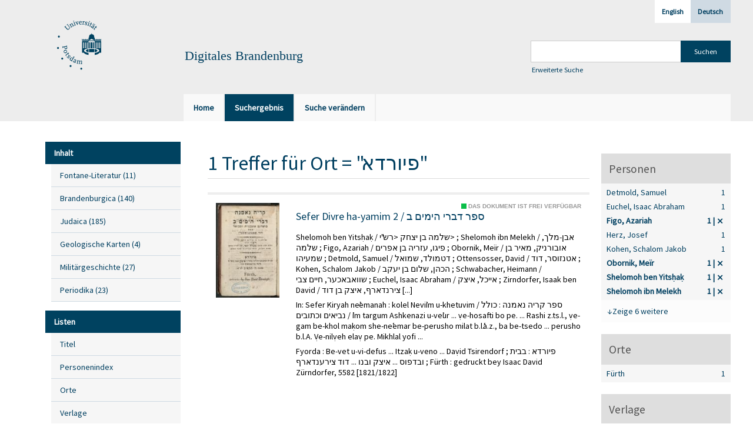

--- FILE ---
content_type: text/html;charset=utf-8
request_url: https://digital.ub.uni-potsdam.de/search?&query=bib.originPlace%3D%22%D7%A4%D7%99%D7%95%D7%A8%D7%93%D7%90%22%20and%20vl.domain%3Dubp%20sortBy%20dc.title%2Fasc&operation=searchRetrieve&facets=publisher%3D%22Be-vet%20Itza%E1%B8%B3%20Da%E1%B9%BFid%20Tsirendorf%22%20and%20name%3D%22Figo%2C%20Azariah%22%20and%20name%3D%22Shelomoh%20ben%20Yits%E1%B8%A5a%E1%B8%B3%22%20and%20name%3D%22Obornik%2C%20Me%C3%AFr%22%20and%20language%3D%22ger%22%20and%20name%3D%22Shelomoh%20ibn%20Melekh%22&lang=en
body_size: 5956
content:
<!DOCTYPE html>
<html lang="de"><head><title>Digitale Sammlungen / Suche Ort = "&#1508;&#1497;&#1493;&#1512;&#1491;&#1488;" [1-1]</title><meta http-equiv="Content-Type" content="xml; charset=UTF-8"><meta name="viewport" content="width = device-width, initial-scale = 1"><meta name="description" content="Digitale Sammlungen"><meta lang="de" content=""><link rel="shortcut icon" href="/domainimage/favicon.ico" type="image/x-icon"><link rel="alternate" type="application/rss+xml" title="Digitale Sammlungen" href="/rss"><link type="text/css" href="/css/ub-potsdam-balancer_front1.ubp_content.css?5772411483881597979" rel="stylesheet"><script src="/thirdparty/jquery-3.6.0.min.js">&#160;</script><script defer src="/static/scripts/main.js">&#160;</script><script defer src="/static/scripts/common.js">&#160;</script><script defer src="/static/scripts/fulltext.js">&#160;</script><script type="text/javascript">
$(document).ready(function() {
      mobileFacetPoint = 1024
});
</script></head><body style="" class="bd-guest   bd-flexLayout bd-root bd-r-ubp bd-m- bd-ubp  bd-retro bd-search bd-portal bd-nav bd-portal-searchResult bd-nav-searchResult bd-search-searchResult bd-list-rows bd-listnav"><span style="display:none" id="meta"><var id="tree">&#160;<var id="map-tiles" value="https://{a-b}.tile.openstreetmap.fr/hot/{z}/{x}/{y}.png" class=" places"> </var><var id="map-zoomAdjust" value="0" class=" places"> </var><var id="timeout" value="3600" class=" sessionsys"> </var><var id="name" value="ubp" class=" domain"> </var><var id="relativeRootDomain" value="ubp" class=" domain"> </var><var id="pathinfo" value="/search" class=" request"> </var><var id="fulldata" value="false" class=" domain"> </var><var id="search-linkDetailedsearchScope" value="root" class=" templating"> </var><var id="class" value="search" class=" request"> </var><var id="classtype" value="portal" class=" request"> </var><var id="tab" value="searchResult" class=" request"> </var><var id="id" value="" class=" request"> </var><var id="query" value='bib.originPlace="&#1508;&#1497;&#1493;&#1512;&#1491;&#1488;" and vl.domain=ubp sortBy dc.title/asc' class=" request"> </var><var id="facets" value='publisher="Be-vet Itza&#7731; Da&#7807;id Tsirendorf" and name="Figo, Azariah" and name="Shelomoh ben Yits&#7717;a&#7731;" and name="Obornik, Me&#239;r" and language="ger" and name="Shelomoh ibn Melekh"' class=" request"> </var><var id="leftColToggled" value="false" class=" session"> </var><var id="facetFilterToggled" value="false" class=" session"> </var><var id="topheight" value="80" class=" session"> </var><var id="bottomheight" value="20" class=" session"> </var><var id="bodywidth" value="1000" class=" session"> </var><var id="centercolwidth" value="0" class=" session"> </var><var id="middlerowheight" value="476" class=" session"> </var><var id="numberOfThumbs" value="20" class=" session"> </var><var id="clientwidth" value="1000" class=" session"> </var><var id="fullScreen" value="false" class=" session"> </var><var id="staticWidth" value="false" class=" session"> </var><var id="rightcolwidth" value="220" class=" session"> </var><var id="leftcolwidth" value="200" class=" session"> </var><var id="zoomwidth" value="600" class=" session"> </var><var id="mode" value="w" class=" session"> </var><var id="initialized" value="false" class=" session"> </var><var id="sizes" value="128,1200,2000,0,1000,304,1504,504,800" class=" webcache"> </var><var id="availableZoomLevels" value="304,504,800,1000,1504,2000" class=" webcache"> </var><var id="js-toggleMobileNavi" value="None" class=" templating"> </var><var id="fullscreen-fullzoomOnly" value="false" class=" templating"> </var><var id="css-mobileMin" value="1024px" class=" templating"> </var><var id="tei-on" value="false" class=" templating"> </var><var id="search-alertIfEmpty" value="true" class=" templating"> </var><var id="search-quicksearchScope" value="domain" class=" templating"> </var><var id="search-toggleListMinStructs" value="3" class=" templating"> </var><var id="search-highlightingColor" value="00808066" class=" templating"> </var><var id="layout-wrapperMargins" value="body" class=" templating"> </var><var id="layout-useMiddleContentDIV" value="false" class=" templating"> </var><var id="layout-navPortAboveMiddleContentDIV" value="false" class=" templating"> </var><var id="navPort-align" value="top" class=" templating"> </var><var id="navPort-searchTheBookInit" value="closed" class=" templating"> </var><var id="navPath-pageviewStructureResize" value="js" class=" templating"> </var><var id="layout-useLayout" value="flexLayout" class=" templating"> </var><var id="listNavigation-keepToggleState" value="false" class=" templating"> </var><var id="fullscreen-mode" value="None" class=" templating"> </var><var id="groups" value="guest" class=" user"> </var></var><var id="client" value="browser">&#160;</var><var id="guest" value="true">&#160;</var><var class="layout" id="colleft" value="searchResult,">&#160;</var><var class="layout" id="colright" value="">&#160;</var></span><div id="main" class="divmain "><div id="topParts" class=""><a class="screenreaders" href="#leftParts">zum Hauptmen&#252;</a><a class="screenreaders" href="#centerParts">zum Inhalt</a><header role="banner" class=""><div id="defaultTop" class="wiki wiki-top defaultTop wiki-defaultTop defaultTop "><div id="topLogo" class="topFont">
    <a title="Universit&#228;t Potsdam" href="http://www.uni-potsdam.de">
        <div class="img">
            <img src="/domainimage/up_logo_university_2.png">
        </div>
    </a>
</div>

<div id="topProject" class="topFont"><h3>Digitales Brandenburg</h3></div>

<div id="topmenu">
    <div class="topmenu-1">
        <span class="chooseLanguage langEls"><a class="sel">Deutsch</a><a href="/action/changeLanguage?lang=en" class="">English</a></span>
    </div>
    <div class="topmenu-2">
        <div style="text-align:left">
            <form method="get" onsubmit="return alertIfEmpty()" name="searchBox" class="searchform" id="quickSearchform" action="/search/quick" style="margin-left:0"><label class="screenreaders" for="quicksearch">Schnellsuche: </label><input type="text" id="quicksearch" name="query" class="quicksearch" onfocus="this.value=''" style="" value="" preset="" msg="Bitte mindestens einen Suchbegriff eingeben."><input title="" type="submit" id="quicksearchSubmit" class="" value="Suchen"></form>
            <a class="textlink  sel " id="searchexpert" href="/search"><span>Erweiterte Suche</span></a>
        </div>
    </div>
</div></div><div id="mobileTop" class="defaultTop"><div class="main"><div id="topLogo"><a href="/" title="Universit&#228;t Potsdam">&#160;</a></div><div id="topProject" class="topFont"><h3>Digitales Brandenburg</h3></div><span class="chooseLanguage langEls"><a class="sel">Deutsch</a><a href="/action/changeLanguage?lang=en" class="">English</a></span><div class="topLiner"><div class="vlsControl vl-mobile-top"><div class="button top-toggler large flat noborder searchglass searchbox toggle"><span style="font-size:0">&#160;</span></div><div title="Men&#252;" class="button custom-menu-layer top-toggler large flat noborder contents toggle leftParts"><span style="display: none;">&#160;</span></div></div></div></div><div class="addbox"><div class="searchbox totoggle"><form method="get" onsubmit='return alertIfEmpty("mobileQuicksearch")' name="searchBox" class="searchform" id="mobilequickSearchform" action="/search/quick"><a class="textlink  sel " id="searchexpert" href="/search"><span>Detailsuche</span></a><div id="mqs-wrap"><label class="screenreaders" for="mobileQuicksearch">Schnellsuche: </label><span class="button large edge slim flat noborder searchglass glassindic"><span style="display:none">&#160;</span></span><input type="text" id="mobileQuicksearch" name="query" class="quicksearch" onfocus="this.value=''" style="" placeholder="Suche " value="" preset="" msg="Bitte mindestens einen Suchbegriff eingeben."></div><input title="finden" type="submit" id="quicksearchSubmit" class="imageButton" value="finden"></form></div><div class="contents"><div class="vlsControl vl-mobile-top togglers"><div class="button list-toggler large flat noborder toggle leftParts" title="Men&#252;">Men&#252;</div><div class="button list-toggler large flat noborder toggle listNavigation" title="Filter">Filter</div></div></div></div></div><nav class="navPort   "><ul id="navPort" class="nav-inline navPort-nav navPort-search-searchResult"><li class="viewCtrl  tab-home firstCtrl tab-doc tab-nav-home" id="tab-doc-home"><a href="/"><i class="cap tab">Home</i><i class="cap abbrTab __tabHomeAbbr">Home</i></a></li><li class="viewCtrl_sel  tab-searchResult evenCtrl tab-nav-searchResult" id="tab-search-searchResult"><span><i class="cap tab">Suchergebnis</i></span></li><li class="viewCtrl  tab-searchUI lastCtrl tab-search tab-nav-searchUI" id="tab-search-searchUI"><a href="/search"><i class="cap tab">Suche ver&#228;ndern</i></a></li><span style="font-size:0px">&#160;</span></ul></nav></header></div><div id="middleParts" class=""><div id="leftParts" class="leftcol"><a class="screenreaders" name="leftParts">&#160;</a><div id="leftContent"><nav role="navigation"><div id="firstClassificationLevel" class="menusection"><h4 class="menuheader" id=""><div>Inhalt</div></h4><div class="menubox menubox"><ul class="vl-nav nav"><li><a class="submenu first " href="/nav/classification/360791"><span>Fontane-Literatur</span><span class="metaDataCount"><span> (</span>11<span class="screenreaders"> Titel</span><span>)</span></span></a></li><li><a class="submenu " href="/nav/classification/40370"><span>Brandenburgica</span><span class="metaDataCount"><span> (</span>140<span class="screenreaders"> Titel</span><span>)</span></span></a></li><li><a class="submenu " href="/nav/classification/40371"><span>Judaica</span><span class="metaDataCount"><span> (</span>185<span class="screenreaders"> Titel</span><span>)</span></span></a></li><li><a class="submenu " href="/nav/classification/42482"><span>Geologische Karten</span><span class="metaDataCount"><span> (</span>4<span class="screenreaders"> Titel</span><span>)</span></span></a></li><li><a class="submenu " href="/nav/classification/214235"><span>Milit&#228;rgeschichte</span><span class="metaDataCount"><span> (</span>27<span class="screenreaders"> Titel</span><span>)</span></span></a></li><li><a class="submenu last " href="/nav/classification/350804"><span>Periodika</span><span class="metaDataCount"><span> (</span>23<span class="screenreaders"> Titel</span><span>)</span></span></a></li></ul></div></div><section><div class="menusection menusection-selectIndex"><h4 class="menuheader" id="menuboxSelectIndexHeader"><div>Listen</div></h4><div class="menubox menubox" id="menuboxSelectIndexBox"><ul class="vl-nav nav"><li><a class="index-title " href="/nav/index/title">Titel</a></li><li><a class="index-name " href="/name/list">Personenindex</a></li><li><a class="index-place " href="/place/list">Orte</a></li><li><a class="index-printer-publisher " href="/nav/index/printer-publisher">Verlage</a></li><li><a class="index-date last" href="/nav/index/date">Zeitr&#228;ume</a></li></ul></div></div></section></nav></div></div><div id="centerParts" class="maincol "><main role="main" class=""><img alt="" style="position:absolute;left:-9999px" id="cInfo" width="0" height="0"><div class="listNavigation column center " id="listNavigation"><a class="screenreaders" name="listNavigation">&#160;</a><nav role="navigation"><div class="listNavBox" id="facetData"><div class="menusection name" style=""><h4 class="menuheader menuheader-name" id=""><div>Personen</div></h4><div class="menubox menubox menubox-name"><ul class="vl-nav nav"><li><a name="/search" href="?&amp;query=bib.originPlace%3D%22%D7%A4%D7%99%D7%95%D7%A8%D7%93%D7%90%22%20and%20vl.domain%3Dubp%20sortBy%20dc.title%2Fasc&amp;operation=searchRetrieve&amp;facets=publisher%3D%22Be-vet%20Itza%E1%B8%B3%20Da%E1%B9%BFid%20Tsirendorf%22%20and%20name%3D%22Shelomoh%20ibn%20Melekh%22%20and%20name%3D%22Figo%2C%20Azariah%22%20and%20name%3D%22Obornik%2C%20Me%C3%AFr%22%20and%20name%3D%22Shelomoh%20ben%20Yits%E1%B8%A5a%E1%B8%B3%22%20and%20language%3D%22ger%22%20and%20name%3D%22Detmold%2C%20Samuel%22" rel="nofollow"><span class="itemCount" style="float:right"><span>1</span><span class="screenreaders">Eintr&#228;ge f&#252;r </span></span><span class="item">Detmold, Samuel</span></a></li><li><a name="/search" href="?&amp;query=bib.originPlace%3D%22%D7%A4%D7%99%D7%95%D7%A8%D7%93%D7%90%22%20and%20vl.domain%3Dubp%20sortBy%20dc.title%2Fasc&amp;operation=searchRetrieve&amp;facets=publisher%3D%22Be-vet%20Itza%E1%B8%B3%20Da%E1%B9%BFid%20Tsirendorf%22%20and%20name%3D%22Shelomoh%20ibn%20Melekh%22%20and%20name%3D%22Figo%2C%20Azariah%22%20and%20name%3D%22Obornik%2C%20Me%C3%AFr%22%20and%20name%3D%22Shelomoh%20ben%20Yits%E1%B8%A5a%E1%B8%B3%22%20and%20language%3D%22ger%22%20and%20name%3D%22Euchel%2C%20Isaac%20Abraham%22" rel="nofollow"><span class="itemCount" style="float:right"><span>1</span><span class="screenreaders">Eintr&#228;ge f&#252;r </span></span><span class="item">Euchel, Isaac Abraham</span></a></li><li><a title="Filter aufheben" name="/search" href="?&amp;query=bib.originPlace%3D%22%D7%A4%D7%99%D7%95%D7%A8%D7%93%D7%90%22%20and%20vl.domain%3Dubp%20sortBy%20dc.title%2Fasc&amp;operation=searchRetrieve&amp;facets=publisher%3D%22Be-vet%20Itza%E1%B8%B3%20Da%E1%B9%BFid%20Tsirendorf%22%20and%20name%3D%22Shelomoh%20ibn%20Melekh%22%20and%20name%3D%22Obornik%2C%20Me%C3%AFr%22%20and%20name%3D%22Shelomoh%20ben%20Yits%E1%B8%A5a%E1%B8%B3%22%20and%20language%3D%22ger%22" rel="nofollow" class="sel"><span class="itemCount" style="float:right"><span>1</span><span class="screenreaders">Eintr&#228;ge f&#252;r </span></span><span class="item">Figo, Azariah</span></a></li><li><a name="/search" href="?&amp;query=bib.originPlace%3D%22%D7%A4%D7%99%D7%95%D7%A8%D7%93%D7%90%22%20and%20vl.domain%3Dubp%20sortBy%20dc.title%2Fasc&amp;operation=searchRetrieve&amp;facets=publisher%3D%22Be-vet%20Itza%E1%B8%B3%20Da%E1%B9%BFid%20Tsirendorf%22%20and%20name%3D%22Shelomoh%20ibn%20Melekh%22%20and%20name%3D%22Figo%2C%20Azariah%22%20and%20name%3D%22Obornik%2C%20Me%C3%AFr%22%20and%20name%3D%22Shelomoh%20ben%20Yits%E1%B8%A5a%E1%B8%B3%22%20and%20language%3D%22ger%22%20and%20name%3D%22Herz%2C%20Josef%22" rel="nofollow"><span class="itemCount" style="float:right"><span>1</span><span class="screenreaders">Eintr&#228;ge f&#252;r </span></span><span class="item">Herz, Josef</span></a></li><li><a name="/search" href="?&amp;query=bib.originPlace%3D%22%D7%A4%D7%99%D7%95%D7%A8%D7%93%D7%90%22%20and%20vl.domain%3Dubp%20sortBy%20dc.title%2Fasc&amp;operation=searchRetrieve&amp;facets=publisher%3D%22Be-vet%20Itza%E1%B8%B3%20Da%E1%B9%BFid%20Tsirendorf%22%20and%20name%3D%22Shelomoh%20ibn%20Melekh%22%20and%20name%3D%22Figo%2C%20Azariah%22%20and%20name%3D%22Obornik%2C%20Me%C3%AFr%22%20and%20name%3D%22Shelomoh%20ben%20Yits%E1%B8%A5a%E1%B8%B3%22%20and%20language%3D%22ger%22%20and%20name%3D%22Kohen%2C%20Schalom%20Jakob%22" rel="nofollow"><span class="itemCount" style="float:right"><span>1</span><span class="screenreaders">Eintr&#228;ge f&#252;r </span></span><span class="item">Kohen, Schalom Jakob</span></a></li><li><a name="/search" href="?&amp;query=bib.originPlace%3D%22%D7%A4%D7%99%D7%95%D7%A8%D7%93%D7%90%22%20and%20vl.domain%3Dubp%20sortBy%20dc.title%2Fasc&amp;operation=searchRetrieve&amp;facets=publisher%3D%22Be-vet%20Itza%E1%B8%B3%20Da%E1%B9%BFid%20Tsirendorf%22%20and%20name%3D%22Shelomoh%20ibn%20Melekh%22%20and%20name%3D%22Figo%2C%20Azariah%22%20and%20name%3D%22Obornik%2C%20Me%C3%AFr%22%20and%20name%3D%22Shelomoh%20ben%20Yits%E1%B8%A5a%E1%B8%B3%22%20and%20language%3D%22ger%22%20and%20name%3D%22Mendelssohn%2C%20Moses%22" class="toggled-facetitems" rel="nofollow"><span class="itemCount" style="float:right"><span>1</span><span class="screenreaders">Eintr&#228;ge f&#252;r </span></span><span class="item">Mendelssohn, Moses</span></a></li><li><a title="Filter aufheben" name="/search" href="?&amp;query=bib.originPlace%3D%22%D7%A4%D7%99%D7%95%D7%A8%D7%93%D7%90%22%20and%20vl.domain%3Dubp%20sortBy%20dc.title%2Fasc&amp;operation=searchRetrieve&amp;facets=publisher%3D%22Be-vet%20Itza%E1%B8%B3%20Da%E1%B9%BFid%20Tsirendorf%22%20and%20name%3D%22Shelomoh%20ibn%20Melekh%22%20and%20name%3D%22Figo%2C%20Azariah%22%20and%20name%3D%22Shelomoh%20ben%20Yits%E1%B8%A5a%E1%B8%B3%22%20and%20language%3D%22ger%22" class="sel" rel="nofollow"><span class="itemCount" style="float:right"><span>1</span><span class="screenreaders">Eintr&#228;ge f&#252;r </span></span><span class="item">Obornik, Me&#239;r</span></a></li><li><a name="/search" href="?&amp;query=bib.originPlace%3D%22%D7%A4%D7%99%D7%95%D7%A8%D7%93%D7%90%22%20and%20vl.domain%3Dubp%20sortBy%20dc.title%2Fasc&amp;operation=searchRetrieve&amp;facets=publisher%3D%22Be-vet%20Itza%E1%B8%B3%20Da%E1%B9%BFid%20Tsirendorf%22%20and%20name%3D%22Shelomoh%20ibn%20Melekh%22%20and%20name%3D%22Figo%2C%20Azariah%22%20and%20name%3D%22Obornik%2C%20Me%C3%AFr%22%20and%20name%3D%22Shelomoh%20ben%20Yits%E1%B8%A5a%E1%B8%B3%22%20and%20language%3D%22ger%22%20and%20name%3D%22Ottensosser%2C%20David%22" class="toggled-facetitems" rel="nofollow"><span class="itemCount" style="float:right"><span>1</span><span class="screenreaders">Eintr&#228;ge f&#252;r </span></span><span class="item">Ottensosser, David</span></a></li><li><a name="/search" href="?&amp;query=bib.originPlace%3D%22%D7%A4%D7%99%D7%95%D7%A8%D7%93%D7%90%22%20and%20vl.domain%3Dubp%20sortBy%20dc.title%2Fasc&amp;operation=searchRetrieve&amp;facets=publisher%3D%22Be-vet%20Itza%E1%B8%B3%20Da%E1%B9%BFid%20Tsirendorf%22%20and%20name%3D%22Shelomoh%20ibn%20Melekh%22%20and%20name%3D%22Figo%2C%20Azariah%22%20and%20name%3D%22Obornik%2C%20Me%C3%AFr%22%20and%20name%3D%22Shelomoh%20ben%20Yits%E1%B8%A5a%E1%B8%B3%22%20and%20language%3D%22ger%22%20and%20name%3D%22Schwabacher%2C%20Heimann%22" class="toggled-facetitems" rel="nofollow"><span class="itemCount" style="float:right"><span>1</span><span class="screenreaders">Eintr&#228;ge f&#252;r </span></span><span class="item">Schwabacher, Heimann</span></a></li><li><a title="Filter aufheben" name="/search" href="?&amp;query=bib.originPlace%3D%22%D7%A4%D7%99%D7%95%D7%A8%D7%93%D7%90%22%20and%20vl.domain%3Dubp%20sortBy%20dc.title%2Fasc&amp;operation=searchRetrieve&amp;facets=publisher%3D%22Be-vet%20Itza%E1%B8%B3%20Da%E1%B9%BFid%20Tsirendorf%22%20and%20name%3D%22Shelomoh%20ibn%20Melekh%22%20and%20name%3D%22Figo%2C%20Azariah%22%20and%20name%3D%22Obornik%2C%20Me%C3%AFr%22%20and%20language%3D%22ger%22" class="sel" rel="nofollow"><span class="itemCount" style="float:right"><span>1</span><span class="screenreaders">Eintr&#228;ge f&#252;r </span></span><span class="item">Shelomoh ben Yits&#7717;a&#7731;</span></a></li><li><a title="Filter aufheben" name="/search" href="?&amp;query=bib.originPlace%3D%22%D7%A4%D7%99%D7%95%D7%A8%D7%93%D7%90%22%20and%20vl.domain%3Dubp%20sortBy%20dc.title%2Fasc&amp;operation=searchRetrieve&amp;facets=publisher%3D%22Be-vet%20Itza%E1%B8%B3%20Da%E1%B9%BFid%20Tsirendorf%22%20and%20name%3D%22Figo%2C%20Azariah%22%20and%20name%3D%22Obornik%2C%20Me%C3%AFr%22%20and%20name%3D%22Shelomoh%20ben%20Yits%E1%B8%A5a%E1%B8%B3%22%20and%20language%3D%22ger%22" class="sel" rel="nofollow"><span class="itemCount" style="float:right"><span>1</span><span class="screenreaders">Eintr&#228;ge f&#252;r </span></span><span class="item">Shelomoh ibn Melekh</span></a></li></ul></div><a class="toggle-facetitems toggle-facetitems-name expand-facetitems">Zeige 6 weitere</a><a class="toggle-facetitems reduce-facetitems" style="display:none">Zeige erste 5</a></div><div class="menusection place" style=""><h4 class="menuheader menuheader-place" id=""><div>Orte</div></h4><div class="menubox menubox menubox-place"><ul class="vl-nav nav"><li><a name="/search" href="?&amp;query=bib.originPlace%3D%22%D7%A4%D7%99%D7%95%D7%A8%D7%93%D7%90%22%20and%20vl.domain%3Dubp%20sortBy%20dc.title%2Fasc&amp;operation=searchRetrieve&amp;facets=publisher%3D%22Be-vet%20Itza%E1%B8%B3%20Da%E1%B9%BFid%20Tsirendorf%22%20and%20name%3D%22Shelomoh%20ibn%20Melekh%22%20and%20name%3D%22Figo%2C%20Azariah%22%20and%20name%3D%22Obornik%2C%20Me%C3%AFr%22%20and%20name%3D%22Shelomoh%20ben%20Yits%E1%B8%A5a%E1%B8%B3%22%20and%20language%3D%22ger%22%20and%20place%3D%22545998%22" rel="nofollow"><span class="itemCount" style="float:right"><span>1</span><span class="screenreaders">Eintr&#228;ge f&#252;r </span></span><span class="item">F&#252;rth</span></a></li></ul></div></div><div class="menusection publisher" style=""><h4 class="menuheader menuheader-publisher" id=""><div>Verlage</div></h4><div class="menubox menubox menubox-publisher"><ul class="vl-nav nav"><li><a title="Filter aufheben" name="/search" href="?&amp;query=bib.originPlace%3D%22%D7%A4%D7%99%D7%95%D7%A8%D7%93%D7%90%22%20and%20vl.domain%3Dubp%20sortBy%20dc.title%2Fasc&amp;operation=searchRetrieve&amp;facets=name%3D%22Shelomoh%20ibn%20Melekh%22%20and%20name%3D%22Figo%2C%20Azariah%22%20and%20name%3D%22Obornik%2C%20Me%C3%AFr%22%20and%20name%3D%22Shelomoh%20ben%20Yits%E1%B8%A5a%E1%B8%B3%22%20and%20language%3D%22ger%22" rel="nofollow" class="sel"><span class="itemCount" style="float:right"><span>1</span><span class="screenreaders">Eintr&#228;ge f&#252;r </span></span><span class="item">Be-vet Itza&#7731; Da&#7807;id Tsirendorf</span></a></li></ul></div></div><div class="menusection d100" style=""><h4 class="menuheader menuheader-d100" id=""><div>Zeitr&#228;ume</div></h4><div class="menubox menubox menubox-d100"><ul class="vl-nav nav"><li><a name="/search" href="?&amp;query=bib.originPlace%3D%22%D7%A4%D7%99%D7%95%D7%A8%D7%93%D7%90%22%20and%20vl.domain%3Dubp%20sortBy%20dc.title%2Fasc&amp;operation=searchRetrieve&amp;facets=publisher%3D%22Be-vet%20Itza%E1%B8%B3%20Da%E1%B9%BFid%20Tsirendorf%22%20and%20name%3D%22Shelomoh%20ibn%20Melekh%22%20and%20name%3D%22Figo%2C%20Azariah%22%20and%20name%3D%22Obornik%2C%20Me%C3%AFr%22%20and%20name%3D%22Shelomoh%20ben%20Yits%E1%B8%A5a%E1%B8%B3%22%20and%20language%3D%22ger%22%20and%20d100%3D%221800%22" rel="nofollow"><span class="itemCount" style="float:right"><span>1</span><span class="screenreaders">Eintr&#228;ge f&#252;r </span></span><span class="item">1801-1900</span></a></li></ul></div></div><div class="menusection d10" style=""><h4 class="menuheader menuheader-d10" id=""><div>Zeitr&#228;ume</div></h4><div class="menubox menubox menubox-d10"><ul class="vl-nav nav"><li><a name="/search" href="?&amp;query=bib.originPlace%3D%22%D7%A4%D7%99%D7%95%D7%A8%D7%93%D7%90%22%20and%20vl.domain%3Dubp%20sortBy%20dc.title%2Fasc&amp;operation=searchRetrieve&amp;facets=publisher%3D%22Be-vet%20Itza%E1%B8%B3%20Da%E1%B9%BFid%20Tsirendorf%22%20and%20name%3D%22Shelomoh%20ibn%20Melekh%22%20and%20name%3D%22Figo%2C%20Azariah%22%20and%20name%3D%22Obornik%2C%20Me%C3%AFr%22%20and%20name%3D%22Shelomoh%20ben%20Yits%E1%B8%A5a%E1%B8%B3%22%20and%20language%3D%22ger%22%20and%20d10%3D%221820%22" rel="nofollow"><span class="itemCount" style="float:right"><span>1</span><span class="screenreaders">Eintr&#228;ge f&#252;r </span></span><span class="item">1821-1830</span></a></li></ul></div></div><div class="menusection keyword" style=""><h4 class="menuheader menuheader-keyword" id=""><div>Schlagw&#246;rter</div></h4><div class="menubox menubox menubox-keyword"><ul class="vl-nav nav"><li><a name="/search" href="?&amp;query=bib.originPlace%3D%22%D7%A4%D7%99%D7%95%D7%A8%D7%93%D7%90%22%20and%20vl.domain%3Dubp%20sortBy%20dc.title%2Fasc&amp;operation=searchRetrieve&amp;facets=publisher%3D%22Be-vet%20Itza%E1%B8%B3%20Da%E1%B9%BFid%20Tsirendorf%22%20and%20name%3D%22Shelomoh%20ibn%20Melekh%22%20and%20name%3D%22Figo%2C%20Azariah%22%20and%20name%3D%22Obornik%2C%20Me%C3%AFr%22%20and%20name%3D%22Shelomoh%20ben%20Yits%E1%B8%A5a%E1%B8%B3%22%20and%20language%3D%22ger%22%20and%20keyword%3D%22F%C3%BCrth%22" rel="nofollow"><span class="itemCount" style="float:right"><span>1</span><span class="screenreaders">Eintr&#228;ge f&#252;r </span></span><span class="item">F&#252;rth</span></a></li></ul></div></div><div class="menusection language" style=""><h4 class="menuheader menuheader-language" id=""><div>Sprachen</div></h4><div class="menubox menubox menubox-language"><ul class="vl-nav nav"><li><a title="Filter aufheben" name="/search" href="?&amp;query=bib.originPlace%3D%22%D7%A4%D7%99%D7%95%D7%A8%D7%93%D7%90%22%20and%20vl.domain%3Dubp%20sortBy%20dc.title%2Fasc&amp;operation=searchRetrieve&amp;facets=publisher%3D%22Be-vet%20Itza%E1%B8%B3%20Da%E1%B9%BFid%20Tsirendorf%22%20and%20name%3D%22Shelomoh%20ibn%20Melekh%22%20and%20name%3D%22Figo%2C%20Azariah%22%20and%20name%3D%22Obornik%2C%20Me%C3%AFr%22%20and%20name%3D%22Shelomoh%20ben%20Yits%E1%B8%A5a%E1%B8%B3%22" rel="nofollow" class="sel"><span class="itemCount" style="float:right"><span>1</span><span class="screenreaders">Eintr&#228;ge f&#252;r </span></span><span class="item">Deutsch</span></a></li><li><a name="/search" href="?&amp;query=bib.originPlace%3D%22%D7%A4%D7%99%D7%95%D7%A8%D7%93%D7%90%22%20and%20vl.domain%3Dubp%20sortBy%20dc.title%2Fasc&amp;operation=searchRetrieve&amp;facets=publisher%3D%22Be-vet%20Itza%E1%B8%B3%20Da%E1%B9%BFid%20Tsirendorf%22%20and%20name%3D%22Shelomoh%20ibn%20Melekh%22%20and%20name%3D%22Figo%2C%20Azariah%22%20and%20name%3D%22Obornik%2C%20Me%C3%AFr%22%20and%20name%3D%22Shelomoh%20ben%20Yits%E1%B8%A5a%E1%B8%B3%22%20and%20language%3D%22ger%22%20and%20language%3D%22heb%22" rel="nofollow"><span class="itemCount" style="float:right"><span>1</span><span class="screenreaders">Eintr&#228;ge f&#252;r </span></span><span class="item">Hebr&#228;isch</span></a></li></ul></div></div></div></nav></div><a class="screenreaders" name="centerParts">&#160;</a><h1 class="mainheader titlesBar  listNavigation-margin" id="searchResHeader"><div class="headertext "><div id=""><span><span class="titlecount">1</span> Treffer</span><span> f&#252;r </span><span class="searchterm"> Ort = "&#1508;&#1497;&#1493;&#1512;&#1491;&#1488;"</span> </div></div></h1><a class="screenreaders" href="#listNavigation">zu den Filteroptionen</a><ul id="searchResult" class="vls-list md-list csslayout rows listNavigation-margin " aria-controls="mainheaderNaviBox"><li><div class="csslayout mdlist-thumb thumb"><a class="thumb" href="/content/titleinfo/310494"><img alt="Titelblatt" loading="lazy" class="transparency" src="/ubp/download/webcache/128/311623" style="width:108px; height:161px"></a></div><div class="csslayout mdlist-info miniTitleinfo"><span class="infoFly right licenseInfo allowed-true"><span class="licenseInfo-indicator licenseInfo-indicator-allowed-true licenseInfo-indicator-vlreader-true">&#160;</span><span class="licenseInfo-accessmsg">Das Dokument ist frei verf&#252;gbar</span></span><div class="bdata"><h3><a class="title" href="/content/titleinfo/310494">Sefer Divre ha-yamim 2 / &#1505;&#1508;&#1512; &#1491;&#1489;&#1512;&#1497; &#1492;&#1497;&#1502;&#1497;&#1501; &#1489;</a></h3><div class="author"><span class="role-wac">Shelomoh ben Yits&#7717;a&#7731; / &#1513;&#1500;&#1502;&#1492; &#1489;&#1503; &#1497;&#1510;&#1495;&#1511; &lt;&#1512;&#1513;"&#1497;&gt;</span><span class="role-wac"></span><span> ; </span><span class="role-wac">Shelomoh ibn Melekh / &#1488;&#1489;&#1503;-&#1502;&#1500;&#1498;, &#1513;&#1500;&#1502;&#1492;</span><span class="role-wac"></span><span> ; </span><span class="role-wac">Figo, Azariah / &#1508;&#1497;&#1490;&#1493;, &#1506;&#1494;&#1512;&#1497;&#1492; &#1489;&#1503; &#1488;&#1508;&#1512;&#1497;&#1501;</span><span class="role-wac"></span><span> ; </span><span class="role-wac">Obornik, Me&#239;r / &#1488;&#1493;&#1489;&#1493;&#1512;&#1504;&#1497;&#1511;, &#1502;&#1488;&#1497;&#1512; &#1489;&#1503; &#1513;&#1502;&#1506;&#1497;&#1492;&#1493;</span><span class="role-wac"></span><span> ; </span><span class="role-trl">Detmold, Samuel / &#1491;&#1496;&#1502;&#1493;&#1500;&#1491;, &#1513;&#1502;&#1493;&#1488;&#1500;</span><span class="role-trl"></span><span> ; </span><span class="role-trl">Ottensosser, David / &#1488;&#1496;&#1504;&#1494;&#1493;&#1505;&#1512;, &#1491;&#1493;&#1491;</span><span class="role-trl"></span><span> ; </span><span class="role-wac">Kohen, Schalom Jakob / &#1492;&#1499;&#1492;&#1503;, &#1513;&#1500;&#1493;&#1501; &#1489;&#1503; &#1497;&#1506;&#1511;&#1489;</span><span class="role-wac"></span><span> ; </span><span class="role-trl">Schwabacher, Heimann / &#1513;&#1493;&#1493;&#1488;&#1489;&#1488;&#1499;&#1506;&#1512;, &#1495;&#1497;&#1497;&#1501; &#1510;&#1489;&#1497;</span><span class="role-trl"></span><span> ; </span><span class="role-trl">Euchel, Isaac Abraham / &#1488;&#1497;&#1497;&#1499;&#1500;, &#1488;&#1497;&#1510;&#1511;</span><span class="role-trl"></span><span> ; </span><span class="role-prt">Zirndorfer, Isaak ben David / &#1510;&#1497;&#1512;&#1504;&#1491;&#1488;&#1512;&#1507;, &#1488;&#1497;&#1510;&#1511; &#1489;&#1503; &#1491;&#1493;&#1491;</span><span class="role-prt"></span><span> [...]</span></div><div class="publishedIn">In: Sefer &#7730;iryah ne&#702;emanah : kolel Nevi&#702;im u-khetuvim / &#1505;&#1508;&#1512; &#1511;&#1512;&#1497;&#1492; &#1504;&#1488;&#1502;&#1504;&#1492; : &#1499;&#1493;&#1500;&#1500; &#1504;&#1489;&#1497;&#1488;&#1497;&#1501; &#1493;&#1499;&#1514;&#1493;&#1489;&#1497;&#1501; / &#703;im targum Ashkenazi u-ve&#702;ur ... &#7807;e-hosafti bo pe. ... Rashi z.ts.l., &#7807;e-gam be-khol ma&#7731;om she-ne&#703;emar be-perusho milat b.l.&#703;a.z., ba be-tsedo ... perusho b.l.A. &#7806;e-nil&#7807;eh ela&#7807; pe. Mikhlal yofi ...</div><div class="origin">Fyorda : Be-vet u-vi-defus ... Itza&#7731; u-veno ... Da&#7807;id Tsirendorf ; &#1508;&#1497;&#1493;&#1512;&#1491;&#1488; : &#1489;&#1489;&#1497;&#1514; &#1493;&#1489;&#1491;&#1508;&#1493;&#1505; ... &#1488;&#1497;&#1510;&#1511; &#1493;&#1489;&#1504;&#1493; ... &#1491;&#1493;&#1491; &#1510;&#1497;&#1512;&#1506;&#1504;&#1491;&#1488;&#1512;&#1507; ; F&#252;rth : gedruckt bey Isaac David Z&#252;rndorfer, 5582 [1821/1822]</div></div></div></li></ul><var id="publicationID" value="" class="zoomfullScreen"> </var><var id="mdlistCols" value="false"> </var><var id="isFullzoom" value="false" class="zoomfullScreen"> </var><var id="employsPageview" value="false" class="pagetabs"> </var><var id="webcacheSizes" value="128,304,504,800,1000,1200,1504,2000"> </var><var id="navLastSearchUrl" value="/search?lang=en&amp;query=bib.originPlace%3D%22%D7%A4%D7%99%D7%95%D7%A8%D7%93%D7%90%22+and+vl.domain%3Dubp+sortBy+dc.title%2Fasc&amp;operation=searchRetrieve&amp;facets=publisher%3D%22Be-vet+Itza%E1%B8%B3+Da%E1%B9%BFid+Tsirendorf%22+and+name%3D%22Figo%2C+Azariah%22+and+name%3D%22Shelomoh+ben+Yits%E1%B8%A5a%E1%B8%B3%22+and+name%3D%22Obornik%2C+Me%C3%AFr%22+and+language%3D%22ger%22+and+name%3D%22Shelomoh+ibn+Melekh%22"> </var></main></div></div><div id="bottomParts" class=""><footer role="contentinfo" class=""><div id="custom-footer" class="wiki wiki-bottom custom-footer wiki-custom-footer customFooter "><p><a href="https://www.ub.uni-potsdam.de/de/impressum/impressum"><span>Impressum</span> </a>
<a href="https://www.ub.uni-potsdam.de/en/about-us/contacts-library-organization/personen/andreas-kennecke"><span>Kontakt</span> </a>
<a href="https://www.uni-potsdam.de/en/data-protection-declaration.html"><span>Datenschutz</span> </a>
<a href="https://www.ub.uni-potsdam.de/en/about-us/special-collections/digital-brandenburg-portal.html">About Digitales Brandenburg Portal</a></p></div><div class="footerContent" id="footerContent"><span class="f-links-vls"><a id="footerLinkVLS" target="_blank" href="http://www.semantics.de/produkte/visual_library/">Visual Library Server 2026</a></span></div></footer></div></div></body></html>